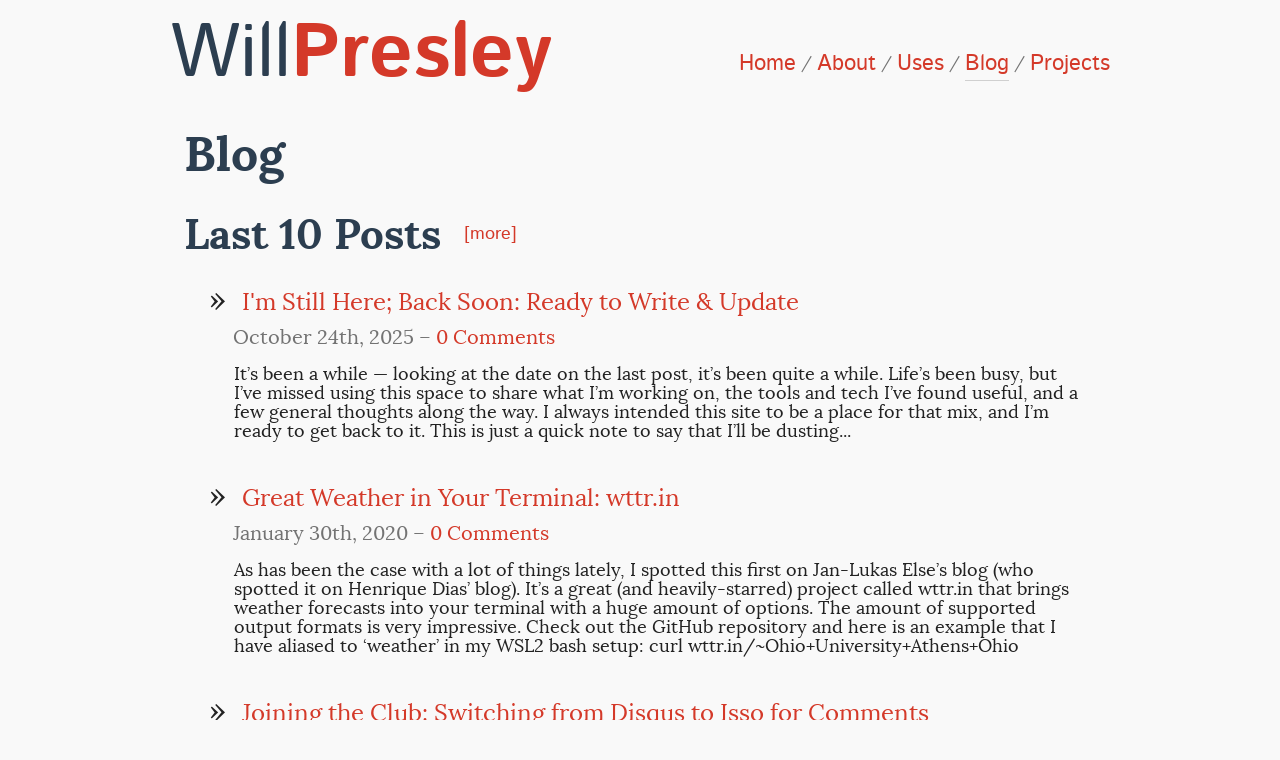

--- FILE ---
content_type: text/html; charset=utf-8
request_url: https://willpresley.com/blog/
body_size: 6570
content:
<!doctype html>
<html class="no-js" lang="en-US">

    <head>
    <!-- Theme Switch DeciderCode -->
    <script type="f688c2658e76aa9c379a2d16-text/javascript">const mql=window.matchMedia("(prefers-color-scheme: dark)");function toggleT(){var value=this.id;"s"==value?localStorage.removeItem("t"):localStorage.setItem("t",value),theme(mql)}function theme(query){const userOption=localStorage.getItem("t");document.body.id=null===userOption?query.matches?"dark":"light":"d"===userOption?"dark":"light"}mql.addListener(theme),theme(mql);</script>

    <meta http-equiv="Content-Type" content="text/html; charset=utf-8">
    <meta http-equiv="X-UA-Compatible" content="IE=edge">

    <title>Blog &ndash; WillPresley.com</title>

    <meta name="author" content="Will Presley" />
    <meta name="description" content="The personal site of Will Presley, professional web developer, soccer player/fan, and hobbyist Android developer. Based in Athens, Ohio.">
    
    <meta name="viewport" content="width=device-width, initial-scale=1.0">

    <link rel="apple-touch-icon" sizes="180x180" href="/apple-touch-icon.png">
    <link rel="icon" type="image/png" sizes="32x32" href="/favicon-32x32.png">
    <link rel="icon" type="image/png" sizes="16x16" href="/favicon-16x16.png">
    <link rel="manifest" href="/site.webmanifest">
    <link rel="mask-icon" href="/safari-pinned-tab.svg" color="#2c3e50">
    <meta name="msapplication-TileColor" content="#ffc40d">
    <meta name="theme-color" content="#ffffff">

    <!-- Main (concatenated) CSS -->
    <link rel="stylesheet" crossorigin="anonymous" integrity="sha512-h6cKuL1y+CLHIriX94ozdEzy9cHkzRB1dJ2+aaMWRO2RTzL79MoJJ1vHjsErFLPyMNQbuQ5VXr3i4JQmbFNSjA==" href="https://willpresley.com/css/screen.min.css?v=1768598836" type="text/css" media="screen, projection" />
    

    <!-- RSS Feed Information -->
    <link rel="alternate" type="application/rss+xml" title="Will Presley, Web Developer" href="https://willpresley.com/feed.xml">
    <!-- JSON Feed Information -->
    <link rel="alternate" type="application/feed+json" title="Will Presley, Web Developer" href="https://willpresley.com/feed.json" />

    <script type="speculationrules">
    {
        "prerender": [{ "where": { "href_matches": "/*" }, "eagerness": "moderate" }],
        "prefetch": [{ "where": { "href_matches": "/*" }, "eagerness": "moderate" }]
    }
    </script>

</head>


    <body>
        <div class="site">
            <nav class="horiz-nav">
                <a href="https://willpresley.com/">Home</a> <span class="menu-separator">/</span>
                <a href="https://willpresley.com/about/">About</a> <span class="menu-separator">/</span>
                <a href="https://willpresley.com/uses/">Uses</a> <span class="menu-separator">/</span>
                <a href="https://willpresley.com/blog/" class="active">Blog</a> <span class="menu-separator">/</span>
                <a href="https://willpresley.com/projects/">Projects</a>
            </nav>

            <header class="title">
                <a href="https://willpresley.com/index.html">Will<strong>Presley</strong></a>
            </header>

            <main class="main-content page" id="blog">
    <a name="top"></a><h1>Blog</h1>
    

    <h2 id="last-10-posts-more">Last 10 Posts <a class="archive-more-link" href="https://willpresley.com/blog/archive/">[more]</a>
</h2>
<ul class="posts postlist-long">
    
        <li class="title-item">
<span class="post-title"><a href="/blog/im-still-here/" class="post-link">I'm Still Here; Back Soon: Ready to Write &amp; Update</a></span><br>
        <span class="post-meta"><span class="date">October 24th, 2025</span> – <a href="/blog/im-still-here/#isso-thread" class="comments-link"></a></span>
</li>
        <li class="the-excerpt">It’s been a while — looking at the date on the last post, it’s been quite a while. Life’s been busy, but I’ve missed using this space to share what I’m working on, the tools and tech I’ve found useful, and a few general thoughts along the way. I always intended this site to be a place for that mix, and I’m ready to get back to it. This is just a quick note to say that I’ll be dusting...</li>
    
        <li class="title-item">
<span class="post-title"><a href="/blog/great-weather-in-your-terminal-wttr-in/" class="post-link">Great Weather in Your Terminal: wttr.in</a></span><br>
        <span class="post-meta"><span class="date">January 30th, 2020</span> – <a href="/blog/great-weather-in-your-terminal-wttr-in/#isso-thread" class="comments-link"></a></span>
</li>
        <li class="the-excerpt">As has been the case with a lot of things lately, I spotted this first on Jan-Lukas Else’s blog (who spotted it on Henrique Dias’ blog). It’s a great (and heavily-starred) project called wttr.in that brings weather forecasts into your terminal with a huge amount of options. The amount of supported output formats is very impressive. Check out the GitHub repository and here is an example that I have aliased to ‘weather’ in my WSL2 bash setup:

curl wttr.in/~Ohio+University+Athens+Ohio


</li>
    
        <li class="title-item">
<span class="post-title"><a href="/blog/switching-from-disqus-to-isso-for-comments/" class="post-link">Joining the Club: Switching from Disqus to Isso for Comments</a></span><br>
        <span class="post-meta"><span class="date">January 25th, 2020</span> – <a href="/blog/switching-from-disqus-to-isso-for-comments/#isso-thread" class="comments-link"></a></span>
</li>
        <li class="the-excerpt">This site does not get a lot of traffic. It probably never will. In the same way, I don’t have a huge need for comments on blog posts, projects, and so on. That said, I like to give people the option to comment on something if they feel the desire to, so from the launch of this site until very recently, Disqus was embedded (when ‘comments: true’ in the Jekyll front-matter at least). As I am building a static site...</li>
    
        <li class="title-item">
<span class="post-title"><a href="/blog/blog-recap-2019/" class="post-link">Blog Recap - 2019</a></span><br>
        <span class="post-meta"><span class="date">December 31st, 2019</span> – <a href="/blog/blog-recap-2019/#isso-thread" class="comments-link"></a></span>
</li>
        <li class="the-excerpt">A Note from the Future Not really, but I have been genuinely awful about keeping up this blog, but a plan of mine for 2020 is to fix that! I felt really weird just jump-starting after nearly 5 years into new stuff, so there will be a few yearly recaps (that are mainly comprised of images) first! They will get rational dates instead of all being January 2020. January | February | March | April | May | June |...</li>
    
        <li class="title-item">
<span class="post-title"><a href="/blog/our-trip-to-london-2019/" class="post-link">Our Trip to London - 2019</a></span><br>
        <span class="post-meta"><span class="date">March 12th, 2019</span> – <a href="/blog/our-trip-to-london-2019/#isso-thread" class="comments-link"></a></span>
</li>
        <li class="the-excerpt">A Note from the Future Not really, but I have been genuinely awful about keeping up this blog, but a plan of mine for 2020 is to fix that! I felt really weird just jump-starting after nearly 5 years into new stuff, so there will be a few yearly recaps (that are mainly comprised of images) first! They will get rational dates instead of all being January 2020. The Setup Heather and I finally traveled outside of the country, and...</li>
    
        <li class="title-item">
<span class="post-title"><a href="/blog/blog-recap-2018/" class="post-link">Blog Recap - 2018</a></span><br>
        <span class="post-meta"><span class="date">December 31st, 2018</span> – <a href="/blog/blog-recap-2018/#isso-thread" class="comments-link"></a></span>
</li>
        <li class="the-excerpt">A Note from the Future Not really, but I have been genuinely awful about keeping up this blog, but a plan of mine for 2020 is to fix that! I felt really weird just jump-starting after nearly 5 years into new stuff, so there will be a few yearly recaps (that are mainly comprised of images) first! They will get rational dates instead of all being January 2020. January | February | March | April | May | June |...</li>
    
        <li class="title-item">
<span class="post-title"><a href="/blog/presley-withee-wedding/" class="post-link">Presley - Withee Wedding | June 22nd, 2018</a></span><br>
        <span class="post-meta"><span class="date">June 23rd, 2018</span> – <a href="/blog/presley-withee-wedding/#isso-thread" class="comments-link"></a></span>
</li>
        <li class="the-excerpt">A Note from the Future Not really, but I have been genuinely awful about keeping up this blog, but a plan of mine for 2020 is to fix that! I felt really weird just jump-starting after nearly 5 years into new stuff, so there will be a few yearly recaps (that are mainly comprised of images) first! They will get rational dates instead of all being January 2020. The Big Reveal Heather and I got married on our 9 year...</li>
    
        <li class="title-item">
<span class="post-title"><a href="/blog/blog-recap-2017/" class="post-link">Blog Recap - 2017</a></span><br>
        <span class="post-meta"><span class="date">December 31st, 2017</span> – <a href="/blog/blog-recap-2017/#isso-thread" class="comments-link"></a></span>
</li>
        <li class="the-excerpt">A Note from the Future Not really, but I have been genuinely awful about keeping up this blog, but a plan of mine for 2020 is to fix that! I felt really weird just jump-starting after nearly 5 years into new stuff, so there will be a few yearly recaps (that are mainly comprised of images) first! They will get rational dates instead of all being January 2020. January | February | March | April | May | June |...</li>
    
        <li class="title-item">
<span class="post-title"><a href="/blog/blog-recap-the-rest-of-2016/" class="post-link">Blog Recap - The Rest of 2016</a></span><br>
        <span class="post-meta"><span class="date">December 31st, 2016</span> – <a href="/blog/blog-recap-the-rest-of-2016/#isso-thread" class="comments-link"></a></span>
</li>
        <li class="the-excerpt">A Note from the Future Not really, but I have been genuinely awful about keeping up this blog, but a plan of mine for 2020 is to fix that! I felt really weird just jump-starting after nearly 5 years into new stuff, so there will be a few yearly recaps (that are mainly comprised of images) first! They will get rational dates instead of all being January 2020. June | July | August | September | October | November |...</li>
    
        <li class="title-item">
<span class="post-title"><a href="/blog/still-too-busy-for-a-blog-part-2/" class="post-link">Still Too Busy for a Blog, Part 2</a></span><br>
        <span class="post-meta"><span class="date">May 25th, 2016</span> – <a href="/blog/still-too-busy-for-a-blog-part-2/#isso-thread" class="comments-link"></a></span>
</li>
        <li class="the-excerpt">Continued from Part 1.. Spring March Springtime in Athens is always fantastic, and this one was no exception. After some much-needed fort building and hermit-holing at the apartment, the creative juices started flowing again. The run of amazing concerts was further extended by catching Dr. Dog at the Newport. The show was honestly incredible, and they are worth seeing over and over. April In April work finally started on the garden/flowerbed outside of the new apartment. I will have actual...</li>
    
</ul>

</main>



            <footer class="site-foot">
                <div class="information clearfix">
                    <div class="contact">
                        <h4>Contact</h4>
                        <p><strong>Will Presley</strong><br>
                        <strong>Web Developer</strong><br>
                        <strong>SysAdmin</strong><br>
                        <strong><a href="/cdn-cgi/l/email-protection#fe939bbe899792928e8c9b8d929b87d09d9193"><span class="__cf_email__" data-cfemail="bdd0d8fdcad4d1d1cdcfd8ced1d8c493ded2d0">[email&#160;protected]</span></a></strong></p>
                    </div>
                    <div class="links">
                        <h4>Find</h4>
                        <p><a href="http://www.linkedin.com/in/willpresley" target="_blank" rel="noreferrer noopener noreferrer"><strong>linkedin</strong>.com/in/willpresley</a><br>
                            <a href="https://www.github.com/WillPresley" target="_blank" rel="noreferrer noopener noreferrer"><strong>github</strong>.com/willpresley</a><br>
                            <a href="https://www.twitter.com/cryptecks" target="_blank" rel="noreferrer noopener noreferrer"><strong>twitter</strong>.com/cryptecks</a><br>
                            <a href="https://mstdn.social/@cryptecks" target="_blank" rel="me noopener noreferrer"><strong>mstdn</strong>.social/@cryptecks</a></p>
                    </div>
                </div>
                <div class="credits">
                    <a class="back-to-top" href="#top" title="Return to the top of the current page.">▲ Back to Top ▲</a>
                    <a class="theme-switch-link" id="s" title="Switch the site color theme to your system/device default">System</a> / <a class="theme-switch-link" id="d" title="Switch the site color theme to Dark Mode">Dark</a> / <a class="theme-switch-link" id="l" title="Switch the site color theme to Light Mode">Light</a>
                    <p class="credit-links"><a title="RSS Feed: Will Presley, Web Developer" href="https://willpresley.com/feed.xml" target="_blank">RSS</a> / <a title="JSON Feed: Will Presley, Web Developer" href="https://willpresley.com/feed.json" target="_blank">JSON</a></p>
                    <p>© 2026 <a href="https://willpresley.com/index.html" title="Return to the WillPresley.com Homepage">Will Presley</a><br>
                    Made with ♥ &amp; <a href="http://jekyllrb.com/" title="Jekyll" target="_blank" rel="noreferrer noopener noreferrer"><svg xmlns="http://www.w3.org/2000/svg" version="1.1" x="0px" y="0px" viewbox="0 0 960 489" xml:space="preserve" height="36">
  <g id="logo-black-red">
    <g id="test-tube_2_" display="inline">
      <path id="tube_2_" d="M753.6,412.9L753.6,412.9c-5,0-9.9-0.9-14.6-2.7c-19.7-7.5-30.1-28.9-24.7-48.7l-0.2-0.1l1.3-3.4L815.5,98 c1.5-3.8,0.8-13,0.1-18.1c-0.2-1.2-0.2-2.3,0.1-3.4l0.1-0.2c0.1-0.2,0.1-0.4,0.2-0.6c1.6-4.2,6.5-6.3,14.5-6.3 c9.6,0,22.9,3,36.5,8.2c11.4,4.4,21.8,9.9,29.1,15.4c8.6,6.5,12,12.3,10.1,17.3c-0.1,0.2-0.2,0.4-0.3,0.6l-0.1,0.2 c-0.5,1-1.2,1.8-2.1,2.5c-4.4,3.9-10.9,10.5-12,13.5L790.4,390.7l-0.2-0.1C783.1,404.2,769.2,412.9,753.6,412.9z M722.3,359.7 l-0.3,0.7c-6.4,17.2,2.3,36.6,19.5,43.2c3.9,1.5,7.9,2.2,12,2.2c13.9,0,26.2-8.3,31.3-21.3l0.4-0.9l99.6-258.9 c2.1-5.6,12-14.5,14-16.3l0.2-0.2c0.2-0.1,0.3-0.2,0.3-0.3l0.1-0.1c0.1-0.7-0.8-3.8-7.8-9.2c-6.7-5.1-16.4-10.2-27.3-14.4 c-12.6-4.9-25.4-7.8-34-7.8c-5.7,0-7.6,1.2-7.9,1.8v0.1c0,0.1,0,0.2,0,0.4v0.1c0.2,1.5,2.1,14.8-0.5,21.7L722.3,359.7z"></path>
      <path id="liquid_2_" fill="#CC0000" d="M850.4,195c0,0-13.8,15.9-26.4,21.6s-21.9,4.2-33.2,10.8s-17,15.8-17,15.8l-46,119.7 c-5,13.5,2.4,29.3,16.1,34.6c13.7,5.3,29.2-1.7,34.5-15.1l0,0L850.4,195z M804.1,264.1c2.2-1,4.8,0,5.7,2.2c1,2.2,0,4.8-2.2,5.7 c-2.2,1-4.8,0-5.7-2.2C800.8,267.6,801.9,265,804.1,264.1z M785.6,244.4c1.5-0.6,3.2,0,3.8,1.5c0.6,1.5,0,3.2-1.5,3.8 c-1.5,0.6-3.2,0-3.8-1.5C783.5,246.7,784.2,245,785.6,244.4z M765.3,312.1c-2.2,1-4.8,0-5.7-2.2c-1-2.2,0-4.8,2.2-5.7 c2.2-1,4.8,0,5.7,2.2C768.6,308.6,767.6,311.1,765.3,312.1z M769.4,296.4c-1.8-4.1,0-8.9,4.1-10.8c4.1-1.8,8.9,0,10.8,4.1 c1.8,4.1,0,8.9-4.1,10.8C776,302.3,771.2,300.5,769.4,296.4z M779.8,337.9c1.5-0.6,3.2,0,3.8,1.5c0.6,1.5,0,3.2-1.5,3.8 c-1.5,0.6-3.2,0-3.8-1.5C777.7,340.3,778.3,338.6,779.8,337.9z"></path>
      <ellipse id="top_2_" transform="matrix(0.359 -0.9333 0.9333 0.359 461.7702 863.8233)" cx="859.8" cy="95.7" rx="7.3" ry="27.8"></ellipse>
    </g>
    <path id="jekyll-text_1_" display="inline" d="M250.5,228.2c4.4,3.5,12.4,1.5,17.8-4.4c5.6-6.2,6.5-14.1,2.1-17.7 c-4.4-3.5-12.4-1.5-17.8,4.7C246.9,217.1,245.9,224.7,250.5,228.2z M237.4,239.7c-1.2,0-3.2,2.1-1.5,2.9c2.4,0.9,3.5,2.9,3.5,5.9 c-2.1,12.1-17.1,26-23.1,30.7c-1.5,1.5,0.6,4.7,2.1,3.5c3.2-2.6,10-7.9,15.6-15c-9.1,20.4-26.9,46.6-33.7,55.8 c-26.6,36.9-67,70.8-94.8,70.8c-22.2,0-41-15-45.1-37.2c-0.3-2.4-3.5-2.9-2.9,0.3c5,30.4,28.4,42.1,56.7,42.1 c31,0,67.4-22.5,87.4-45.4c32.4-37.2,53.5-79.9,47.8-104.1C247.2,240.9,240.9,239.4,237.4,239.7z M436.6,320.6 c8.5-2.1,15.6-6.8,15.6-14.2c0-0.7-1.5-0.7-1.5,0c0,4.4-5,8-10.6,8.9c-13.2,2.1-39.5-13.5-51.9-29.5c13.2,5,40.4-2.3,53.2-11.4 c11.8-8.5,16.5-18,17.5-25.7c1.5-12.6-12.4-20.1-31.6-12.6c-12.4,5-27.2,15.9-42.5,36.3c16.2-26.9,48.1-70.5,79.4-98.5 c38.1-33.9,60.2-27.4,26,8.5c-14.1,14.7-40.7,33.9-59.1,42.2c-5.6,2.4-2.9,5.6,1.2,3.8c19.5-8.5,45.4-26.3,61.1-41 c46.3-44.5,7.7-78.1-43.7-31c-34.8,32.2-57.6,65.8-77.3,109.4c-6.8,8.2-11.8,15-18.1,20.4c-0.7,0.6-1.3,1.3-1.8,1.9 c-17,14.6-43.8,34.3-60.5,34.6c-11.8,0.3-16.8-8.5-14.7-20.1c3.2-18,21.9-39.2,37.8-46.6c20.7-9.4,32.8,8.8,5.6,23.6 c-10.3,5.3-22.8,8.2-27.8,8.2c-5.9,0-5.3,2.4-0.3,2.6c8.2,0.3,21.6-3.2,30.4-7.4c27.8-13.2,29.5-38-0.6-38.9 c-32.8-1.2-72,26.9-71.7,62c0.3,15.9,13,24.5,30.4,24.5c29-0.3,54.9-22.4,76-41.7c3-2.5,6-5.3,8.9-8.2 c-7.4,18.9-11.2,36.3-9.4,49.2c1.2,9.4,6.5,13.8,10.6,17.4c0.9,0.6,2.6,0,1.5-1.8c-6.2-7.4-4.4-29.3,4.1-50.4 C379.9,309.1,407.6,327.1,436.6,320.6z M401.8,259.1c33.9-30.4,47.2-3.2,25.7,13.2c-11.2,8.5-33.4,15-40.4,10.9l-1.5-0.9 c-0.9-1.5-1.8-2.9-2.4-4.4C388.8,271.1,395.3,265,401.8,259.1z M590.1,224.7c13.5,1.5,7.9-15-5.9-10.9 c-6.2,1.8-12.1,13.5-16.5,23.9c-13.5,20.4-36.3,48-52.3,62.5c-14.1,12.1-27.2,15.3-11.2-7.4c6.5-9.1,14.7-18.9,19.5-28.6 c11.2-24.5-12.7-35.4-31.9-20.7c-11.2,8.5-26.3,26.3-38.1,36c-3.2,2.6-2.4,6.5,0.9,3.8c9.4-7.6,26-25.1,40.1-35.4 c11.8-9.1,16.5-3.2,9.7,4.4c-9.4,10.9-26,29.8-30.1,41.9c-5.9,18,1.2,26,12.9,26c16.2,0,40.4-25.4,56.7-45.4 c5.3-6.8,11.2-14.7,16.2-22.4c-14.1,27.4-28.9,55.2-47.2,80.2c-26,35.4-58.5,62-89.2,62c-22.2,0-41.3-15-45.4-37.2 c-0.3-2.4-3.2-2.9-2.9,0.3c5,30.4,28.4,42.1,56.7,42.1c31,0,60.8-18,81.7-40.1C556,315.1,561.1,265,574,237 C580.1,224.7,585.7,224.1,590.1,224.7z M761.7,181.6c6.2-10.6,5.9-18.9-8.5-18.9c-10.9,0.3-30.7,7.9-39.8,15 c-2.1,2.1-1.2,3.2,1.5,2.1c1.8-0.6,3.8-1.8,5.9-2.6c10.3-5.6,6.2,6.2,3.8,10.6c-12.4,21.6-34.2,51.9-45.7,67 c-5.5,7.4-11.7,14.8-17.8,21.1c-11.1,10.5-33,29.2-49.5,35.4c-53.8,20.1,14.7-71.4,20.4-78.7c12.7-15.9,41-43.6,49.5-57.5 c6.2-10.6,5.9-18.9-8.5-18.9c-10.9,0.3-30.7,7.9-39.8,15c-2.1,2.1-1.2,3.2,1.5,2.1c1.8-0.6,3.8-1.8,5.9-2.6 c10.3-5.6,6.2,6.2,3.8,10.6c-12.4,21.6-34.2,51.9-45.7,67c-9.4,12.6-21,25.4-29.8,32.4c-3.5,2.9-1.5,5.6,2.1,3.2 c3.2-2.1,7.9-6.8,13.2-12.4c-9.7,19.5-17.8,46.9,7.9,50.1c21.9,3,47.9-19.4,64.7-35.9c1.8-1.8,3.9-3.8,6-6c0.5-0.5,1-1,1.5-1.5 c-9.7,19.5-17.7,46.8,8,50c28.1,3.8,62.9-33.9,76.4-47.7c2.6-2.6,1.8-7.1-2.6-2.6c-7.9,8.2-34.8,32.7-54.4,40.1 c-53.8,20.1,14.7-71.4,20.4-78.7C724.8,223.3,753.2,195.6,761.7,181.6z"></path>
  </g>
</svg></a> in Athens, Ohio</p>
                </div>
            </footer>

        </div>
    <script data-cfasync="false" src="/cdn-cgi/scripts/5c5dd728/cloudflare-static/email-decode.min.js"></script><script src="/cdn-cgi/scripts/7d0fa10a/cloudflare-static/rocket-loader.min.js" data-cf-settings="f688c2658e76aa9c379a2d16-|49" defer></script><script defer src="https://static.cloudflareinsights.com/beacon.min.js/vcd15cbe7772f49c399c6a5babf22c1241717689176015" integrity="sha512-ZpsOmlRQV6y907TI0dKBHq9Md29nnaEIPlkf84rnaERnq6zvWvPUqr2ft8M1aS28oN72PdrCzSjY4U6VaAw1EQ==" data-cf-beacon='{"version":"2024.11.0","token":"7a1c8ad6157642f2a8084885440d9c96","r":1,"server_timing":{"name":{"cfCacheStatus":true,"cfEdge":true,"cfExtPri":true,"cfL4":true,"cfOrigin":true,"cfSpeedBrain":true},"location_startswith":null}}' crossorigin="anonymous"></script>
</body>

    <!-- Theme Switch EventListeners -->
    <script type="f688c2658e76aa9c379a2d16-text/javascript">document.addEventListener("DOMContentLoaded",()=>{document.getElementById("s").addEventListener("click",toggleT,!1),document.getElementById("d").addEventListener("click",toggleT,!1),document.getElementById("l").addEventListener("click",toggleT,!1)});</script>

    <!-- Site Scripts -->
    <script async src="https://willpresley.com/js/wp-dotcom-scripts-combined.min.js?v=1768598836" type="f688c2658e76aa9c379a2d16-text/javascript"></script>

        <!-- Fathom - simple website analytics - https://github.com/usefathom/fathom -->
    <script type="f688c2658e76aa9c379a2d16-text/javascript">
    (function(f, a, t, h, o, m){
        a[h]=a[h]||function(){
            (a[h].q=a[h].q||[]).push(arguments)
        };
        o=f.createElement('script'),
        m=f.getElementsByTagName('script')[0];
        o.async=1; o.src=t; o.id='fathom-script';
        m.parentNode.insertBefore(o,m)
    })(document, window, 'https://stats.willpresley.com/tracker.js', 'fathom');
    fathom('set', 'siteId', 'EYMDI');
    fathom('trackPageview');
    </script>
    <!-- / Fathom -->


    
    <!-- Isso Comment Count -->
    <script async data-isso="https://comments.willpresley.com/" src="https://comments.willpresley.com/js/count.min.js" type="f688c2658e76aa9c379a2d16-text/javascript"></script>
    
</html>


--- FILE ---
content_type: text/css; charset=utf-8
request_url: https://willpresley.com/css/screen.min.css?v=1768598836
body_size: 3073
content:
/*!
 * Project Name: WillPresley.com
 * Author: Will Presley
 * Created: 2015/02/28 11:28:00
 * Last modified: 2020/06/30 12:04:34
 * Description: Full SASS/CSS for a Jekyll-powered static responsive site.
 */html{font-family:sans-serif;-ms-text-size-adjust:100%;-webkit-text-size-adjust:100%}body{margin:0}article,aside,details,figcaption,figure,footer,header,hgroup,main,menu,nav,section,summary{display:block}audio,canvas,progress,video{display:inline-block;vertical-align:baseline}audio:not([controls]){display:none;height:0}[hidden],template{display:none}a{background-color:rgba(0,0,0,0)}a:active,a:hover{outline:0}abbr[title]{border-bottom:1px dotted}b,strong{font-weight:bold}dfn{font-style:italic}h1{font-size:2em;margin:.67em 0}mark{background:#ff0;color:#000}small{font-size:80%}sub,sup{font-size:75%;line-height:0;position:relative;vertical-align:baseline}sup{top:-0.5em}sub{bottom:-0.25em}img{border:0}svg:not(:root){overflow:hidden}figure{margin:1em 40px}hr{-webkit-box-sizing:content-box;box-sizing:content-box;height:0}pre{overflow:auto}code,kbd,pre,samp{font-family:monospace,monospace}button,input,optgroup,select,textarea{color:inherit;font:inherit;margin:0}button{overflow:visible}button,select{text-transform:none}button,html input[type=button],input[type=reset],input[type=submit]{-webkit-appearance:button;cursor:pointer}button[disabled],html input[disabled]{cursor:default}button::-moz-focus-inner,input::-moz-focus-inner{border:0;padding:0}input{line-height:normal}input[type=checkbox],input[type=radio]{-webkit-box-sizing:border-box;box-sizing:border-box;padding:0}input[type=number]::-webkit-inner-spin-button,input[type=number]::-webkit-outer-spin-button{height:auto}input[type=search]{-webkit-appearance:textfield;-webkit-box-sizing:content-box;box-sizing:content-box}input[type=search]::-webkit-search-cancel-button,input[type=search]::-webkit-search-decoration{-webkit-appearance:none}fieldset{border:1px solid silver;margin:0 2px;padding:.35em .625em .75em}legend{border:0;padding:0}textarea{overflow:auto}optgroup{font-weight:bold}table{border-collapse:collapse;border-spacing:0}td,th{padding:0}.clearfix:after{content:"";display:table;clear:both}@font-face{font-family:"Lora";src:local("Ã¢ËœÂº"),url("../fonts/lora-regular-webfont.woff2") format("woff2"),url("../fonts/lora-regular-webfont.woff") format("woff");font-weight:normal;font-style:normal;font-display:swap}@font-face{font-family:"Lora";src:local("Ã¢ËœÂº"),url("../fonts/lora-bold-webfont.woff2") format("woff2"),url("../fonts/lora-bold-webfont.woff") format("woff");font-weight:700;font-style:normal;font-display:swap}@font-face{font-family:"Lora";src:local("Ã¢ËœÂº"),url("../fonts/lora-italic-webfont.woff2") format("woff2"),url("../fonts/lora-italic-webfont.woff") format("woff");font-weight:normal;font-style:italic;font-display:swap}@font-face{font-family:"Lora";src:local("Ã¢ËœÂº"),url("../fonts/lora-bolditalic-webfont.woff2") format("woff2"),url("../fonts/lora-bolditalic-webfont.woff") format("woff");font-weight:700;font-style:italic;font-display:swap}@font-face{font-family:"Istok-Web";src:local("Ã¢ËœÂº"),url("../fonts/istokweb-regular-webfont.woff2") format("woff2"),url("../fonts/istokweb-regular-webfont.woff") format("woff");font-weight:normal;font-style:normal;font-display:swap}@font-face{font-family:"Istok-Web";src:local("Ã¢ËœÂº"),url("../fonts/istokweb-bold-webfont.woff2") format("woff2"),url("../fonts/istokweb-bold-webfont.woff") format("woff");font-weight:700;font-style:normal;font-display:swap}html{-webkit-box-sizing:border-box;box-sizing:border-box;overflow-y:scroll;font-size:100%;scroll-behavior:smooth}*,*:before,*:after{-webkit-box-sizing:inherit;box-sizing:inherit}body{line-height:1;background-color:#f9f9f9;color:#222;font-family:"Lora","Athelas","Cambria",Georgia,Times,"Times New Roman",serif;line-height:1.6;text-align:center;-webkit-transition:background-color .2s ease-in-out,color .2s ease-in-out;-o-transition:background-color .2s ease-in-out,color .2s ease-in-out;transition:background-color .2s ease-in-out,color .2s ease-in-out;-webkit-font-feature-settings:"liga" 1;font-feature-settings:"liga" 1}html.ligatures body{-webkit-font-feature-settings:normal;font-feature-settings:normal;-webkit-font-variant-ligatures:common-ligatures;font-variant-ligatures:common-ligatures}h1,h2,h3,h4,h5,h6{margin:.5em 0;position:relative}p{margin:1em 0}a{color:#d43929;-webkit-transition:color .2s ease-in-out;-o-transition:color .2s ease-in-out;transition:color .2s ease-in-out;word-break:break-word;word-wrap:break-word}a.back-to-top{display:block;width:110px;text-align:center;position:relative;top:0;color:#f9f9f9;background-color:#2c3e50;padding:5px;margin:0 auto 5px;text-decoration:none;font-size:12px;-webkit-transition:background-color .2s ease-in-out;-o-transition:background-color .2s ease-in-out;transition:background-color .2s ease-in-out}a.back-to-top:hover,a.back-to-top:active,a.back-to-top:focus{top:-2px;background-color:#3e5871}img{max-width:100%;height:auto}.title{display:block}.title h1{margin:0;font-weight:normal}.title a{display:inline-block;color:#2c3e50;font-family:"Istok-Web",-apple-system,BlinkMacSystemFont,"Segoe UI","Roboto","Oxygen","Ubuntu","Cantarell","Fira Sans","Droid Sans","Helvetica Neue",sans-serif,"Apple Color Emoji","Segoe UI Emoji","Segoe UI Symbol";font-size:52px;font-size:3.25rem;line-height:1;text-decoration:none;-webkit-transition:color .2s ease-in-out;-o-transition:color .2s ease-in-out;transition:color .2s ease-in-out;-webkit-font-smoothing:antialiased;-moz-osx-font-smoothing:grayscale}.title a strong{display:inline-block;color:#d43929}.horiz-nav{margin:1em 0;display:block;position:relative}.horiz-nav a{font-family:"Istok-Web",-apple-system,BlinkMacSystemFont,"Segoe UI","Roboto","Oxygen","Ubuntu","Cantarell","Fira Sans","Droid Sans","Helvetica Neue",sans-serif,"Apple Color Emoji","Segoe UI Emoji","Segoe UI Symbol";font-size:1rem;line-height:1.2;font-family:"Istok-Web",-apple-system,BlinkMacSystemFont,"Segoe UI","Roboto","Oxygen","Ubuntu","Cantarell","Fira Sans","Droid Sans","Helvetica Neue",sans-serif,"Apple Color Emoji","Segoe UI Emoji","Segoe UI Symbol";text-decoration:none;border-bottom:1px solid rgba(0,0,0,0)}.horiz-nav a.active{border-bottom:1px solid #d0d0d0}.horiz-nav .menu-separator{font-size:20px;font-size:1rem;position:relative;top:-2px;color:#737373}.site{font-size:18px;font-size:1.125rem;text-align:left;width:95%;margin:.5em auto;line-height:1.5;-webkit-transition:width .2s ease-in-out;-o-transition:width .2s ease-in-out;transition:width .2s ease-in-out}.site h1,.site h2,.site h3,.site h4,.site h5,.site h6{color:#2c3e50;line-height:1.1;-webkit-transition:color .2s ease-in-out;-o-transition:color .2s ease-in-out;transition:color .2s ease-in-out}.site h1{font-size:175%}.site h2{font-size:150%}.site h3{font-size:130%;color:#d43929}.site h4{font-size:120%}.site h5{font-size:110%}.site h6{font-size:100%}.site main,.site section{padding:0 1.5%}.site main{padding-bottom:.5em}.site main.bordered{margin-bottom:1.5em;border-bottom:1px solid #d0d0d0}.site section{margin:1em 0}.site section:last-of-type{margin-bottom:0}.site section h2{font-size:150%}.site section#comments h2{margin-bottom:0}.site .meta{color:#737373;-webkit-transition:color .2s ease-in-out;-o-transition:color .2s ease-in-out;transition:color .2s ease-in-out}.site .img-center,.site .image-center,.site .txt-center,.site .text-center{text-align:center}.site #post-tags{margin:0 1.65%;font-size:20px;font-size:1.25rem}.site #post-tags a{text-decoration:none}.site .related-posts li{margin-bottom:.5em}.home-more-link,.archive-more-link{color:#dd6154;font-family:"Istok-Web",-apple-system,BlinkMacSystemFont,"Segoe UI","Roboto","Oxygen","Ubuntu","Cantarell","Fira Sans","Droid Sans","Helvetica Neue",sans-serif,"Apple Color Emoji","Segoe UI Emoji","Segoe UI Symbol";font-size:18px;font-size:1.125rem;line-height:1.2;font-weight:normal;display:inline-block;margin-left:12px;text-decoration:none;position:relative;top:50%;-webkit-transform:translateY(-50%);-ms-transform:translateY(-50%);transform:translateY(-50%)}ul.posts{list-style-type:none;margin:0 0 2em 0;padding:0 0 0 1em}ul.posts li{line-height:1.1;text-align:left}ul.posts li.title-item{padding-left:1em;text-indent:-1em;font-size:24px;font-size:1.5rem;margin-bottom:.25em}ul.posts li.title-item:before{content:"»";font-size:32px;font-size:2rem}ul.posts li a{text-decoration:none}ul.posts li .post-title{margin-left:10px}ul.posts li .post-meta{font-size:20px;font-size:1.25rem;color:#737373;-webkit-transition:color .2s ease-in-out;-o-transition:color .2s ease-in-out;transition:color .2s ease-in-out;display:inline-block;padding-top:10px;text-indent:0}ul.posts.postlist-short li .post-meta{margin-bottom:20px;margin-left:10px}ul.posts.postlist-long li.the-excerpt{padding:.5em 0 1.5em 1.4em}ul.posts.related-posts{margin:0 0 1em 0}.main-content .image-link{display:inline-block;line-height:.75}.main-content .fullwidth{width:100%}.main-content .fullwidthimg{max-width:unset}.main-content .fullwidth img{width:100%}.main-content ul,.main-content ol{margin:15px 10px;padding:0 0 0 15px;line-height:1.25}.main-content ul ul,.main-content ul ol,.main-content ol ul,.main-content ol ol{margin-right:0}.main-content li{margin-bottom:10px}.main-content code{border:1px solid #d0d0d0;background-color:#272822;color:#f8f8f2;margin:0 2px;font-size:16px;font-size:1rem;line-height:1.15;display:inline-block}.main-content pre code{border:none}.main-content p code{line-height:1.25}.main-content .highlighter-rouge{padding:0 5px}.main-content .photo-half.remove-margin p{margin:0}.main-content .photo-half.remove-top-margin p{margin-top:0}.main-content .photo-half.with-caption p:first-of-type{margin:0}.main-content .photo-half.with-caption p:first-of-type+p{margin-bottom:15px}.list-group-link-item{font-weight:normal}.main-content .project-list{list-style:none;margin:0;padding:0}.main-content .project-list .project-item{display:inline-block;vertical-align:top;width:31%;margin:0 1%}.main-content .project-list .project-item img{border:1px solid #d0d0d0}.main-content .project-list .project-image-link{display:block}.project-image-large{margin-top:1em}.project-image-large img.bordered{border:1px solid #d0d0d0}.project-specific-info h2{color:#d43929}.site footer{font-size:95%;font-size:1.07rem;color:#222;-webkit-transition:color .2s ease-in-out;-o-transition:color .2s ease-in-out;transition:color .2s ease-in-out;width:100%;margin-top:1.5em;overflow:hidden}.site footer a{color:#d43929}.site footer h4{font-size:140%;font-size:1.5rem;display:inline-block;border-bottom:1px solid #d0d0d0}.site footer .contact p,.site footer .links p{margin-top:0}.site footer .contact{display:inline-block;width:50%}.site footer .links{display:inline-block;width:49%;text-align:right}.site footer .theme-switch-link{cursor:pointer;text-decoration:underline}.site footer .credits{text-align:center;color:#737373}.site footer .credits p{margin:0;padding:0;vertical-align:middle}.site footer .credits p a{display:inline-block}.site footer .credits p a img{max-height:24px;width:auto;vertical-align:text-bottom;outline:1px solid rgba(0,0,0,0)}.site footer .credits p a svg{margin:-8px -3px 0 -3px;vertical-align:middle}.site footer .credits .credit-links b,.site footer .credits .credit-links strong{vertical-align:text-bottom}figure.code-block{margin:1em .5em}figure figure{margin:0}figure figure code{padding:.5em 0}.highlight .gutter,.highlight .rouge-gutter{width:32px;vertical-align:top;border-right:1px solid rgba(255,255,255,.55);opacity:.55}.highlight pre.lineno{padding-top:7px;width:32px;text-align:right}.highlight .lineno{-webkit-touch-callout:none;-webkit-user-select:none;-moz-user-select:none;-ms-user-select:none;user-select:none;pointer-events:none}.highlight code{-webkit-transition:background .2s ease-in-out;-o-transition:background .2s ease-in-out;transition:background .2s ease-in-out}.highlight table{table-layout:fixed;width:100%}.highlight pre{padding:.4em;margin:0}.highlight pre.highlight{padding:0;margin:0}.highlight .rouge-table{font-size:16px}.highlight .rouge-code pre{margin-right:-1px}.highlight .hll{background-color:#49483e}.highlight code{background:#272822;color:#f8f8f2}.highlight .c{color:#949076}.highlight .err{color:#ff3ca7;background-color:#1e0010}.highlight .k{color:#66d9ef}.highlight .l{color:#ae81ff}.highlight .n{color:#f8f8f2}.highlight .o{color:#f94e8a}.highlight .p{color:#f8f8f2}.highlight .ch{color:#949076}.highlight .cm{color:#949076}.highlight .cp{color:#949076}.highlight .cpf{color:#949076}.highlight .c1{color:#949076}.highlight .cs{color:#949076}.highlight .gd{color:#f94e8a}.highlight .ge{font-style:italic}.highlight .gi{color:#a6e22e}.highlight .gs{font-weight:bold}.highlight .gu{color:#949076}.highlight .kc{color:#66d9ef}.highlight .kd{color:#66d9ef}.highlight .kn{color:#f94e8a}.highlight .kp{color:#66d9ef}.highlight .kr{color:#66d9ef}.highlight .kt{color:#66d9ef}.highlight .ld{color:#e6db74}.highlight .m{color:#ae81ff}.highlight .s{color:#e6db74}.highlight .na{color:#a6e22e}.highlight .nb{color:#f8f8f2}.highlight .nc{color:#a6e22e}.highlight .no{color:#66d9ef}.highlight .nd{color:#a6e22e}.highlight .ni{color:#f8f8f2}.highlight .ne{color:#a6e22e}.highlight .nf{color:#a6e22e}.highlight .nl{color:#f8f8f2}.highlight .nn{color:#f8f8f2}.highlight .nx{color:#a6e22e}.highlight .py{color:#f8f8f2}.highlight .nt{color:#f94e8a}.highlight .nv{color:#f8f8f2}.highlight .ow{color:#f94e8a}.highlight .w{color:#f8f8f2}.highlight .mb{color:#ae81ff}.highlight .mf{color:#ae81ff}.highlight .mh{color:#ae81ff}.highlight .mi{color:#ae81ff}.highlight .mo{color:#ae81ff}.highlight .sa{color:#e6db74}.highlight .sb{color:#e6db74}.highlight .sc{color:#e6db74}.highlight .dl{color:#e6db74}.highlight .sd{color:#e6db74}.highlight .s2{color:#e6db74}.highlight .se{color:#ae81ff}.highlight .sh{color:#e6db74}.highlight .si{color:#e6db74}.highlight .sx{color:#e6db74}.highlight .sr{color:#e6db74}.highlight .s1{color:#e6db74}.highlight .ss{color:#e6db74}.highlight .bp{color:#f8f8f2}.highlight .fm{color:#a6e22e}.highlight .vc{color:#f8f8f2}.highlight .vg{color:#f8f8f2}.highlight .vi{color:#f8f8f2}.highlight .vm{color:#f8f8f2}.highlight .il{color:#ae81ff}@media screen and (min-width: 350px){.horiz-nav a{font-size:18px}}@media screen and (min-width: 480px){.horiz-nav a{font-size:22px}.horiz-nav .menu-separator{font-size:16px}.title a{font-size:64px;line-height:1.2}.site{width:90%}}@media screen and (min-width: 768px){a:hover{color:#a92e21}.title a{font-size:70px;opacity:1;-webkit-transition:opacity .2s ease-in-out,color .2s ease-in-out;-o-transition:opacity .2s ease-in-out,color .2s ease-in-out;transition:opacity .2s ease-in-out,color .2s ease-in-out}.title a:hover{color:#2c3e50;opacity:.75}.horiz-nav a{-webkit-transition:border-bottom .2s;-o-transition:border-bottom .2s;transition:border-bottom .2s}.horiz-nav a:hover{border-bottom:1px solid #a92e21}.site{width:80%}.site h1,.site h2,.site h3,.site h4,.site h5,.site h6{line-height:1.25}.site h1{font-size:250%;font-size:3rem}.site h2{font-size:230%;font-size:2.625rem}.site h3{font-size:160%}.site h4{font-size:130%}.site h5{font-size:115%}.site .img-center-desktop,.site .image-center-desktop,.site .txt-center-desktop,.site .text-center-desktop{text-align:center}.site #post-tags a:hover{text-decoration:underline}.home-more-link:hover,.archive-more-link:hover{color:#d43929;text-decoration:underline}ul.posts li a:hover{text-decoration:underline}.site footer a:hover{color:#a92e21;text-decoration:none}.site footer .credits p a img,.site footer .credits p a svg{opacity:.6;-webkit-transition:opacity,.2s;-o-transition:opacity,.2s;transition:opacity,.2s}.site footer .credits p a:hover{color:#545454;text-decoration:underline}.site footer .credits p a:hover img,.site footer .credits p a:hover svg{opacity:1}}@media screen and (min-width: 940px){.horiz-nav{float:right;max-width:48%;margin:1.75em 0 1em}.horiz-nav a{font-size:20px}.title{display:inline-block;max-width:52%}.title a{font-size:64px}#uses .uses-list-half{width:49%;display:inline-block;vertical-align:top}#uses .uses-list-half ul,#uses .uses-list-half ol{margin:10px 25px 10px 10px;font-size:16px}.photo-half{width:49%;display:inline-block;vertical-align:top}}@media screen and (min-width: 1024px){.horiz-nav{margin:2.25em 0 1em}.horiz-nav a{font-size:22px}.title a{font-size:72px}.site{max-width:940px}}@media screen and (min-width: 1240px){.title a{font-size:76px}}@media screen and (max-width: 455px){.site footer .contact,.site footer .links{display:block;width:100%;text-align:left}.site footer .contact p,.site footer .links p{margin:0 0 .5em 0;line-height:2}.site footer .credits{margin-top:1em}}@media screen and (max-width: 600px){.horiz-nav,.title{text-align:center}.horiz-nav{margin-bottom:1.5em}.site footer .credits p{line-height:2.5}}@media(-webkit-min-device-pixel-ratio: 2),(-o-min-device-pixel-ratio: 2/1),(min-resolution: 192dpi){.site .footer .credits p a svg{margin-top:-3px}}body#dark{background-color:#1e1f21;color:#ced4dd}body#dark a{color:#00d186}body#dark a:hover,body#dark a:active,body#dark a:focus{color:#05ffa5}body#dark .title a{color:#00c8d1}body#dark .title a strong{color:#eee}body#dark .site h1,body#dark .site h2,body#dark .site h3,body#dark .site h4,body#dark .site h5,body#dark .site h6{color:#00c8d1}body#dark .site h3{color:#eee}body#dark .site footer{color:#eee}body#dark .site footer .credits{color:#b0bac8}body#dark .site footer .credits p a svg{-webkit-filter:invert(1);filter:invert(1)}body#dark .site .meta{color:#b0bac8}body#dark ul.posts li .post-meta{color:#b0bac8}body#dark .highlight code{background:#000}@media screen and (min-width: 768px){body#dark .horiz-nav a:hover{border-bottom:1px solid #009e65}}@media(prefers-color-scheme: dark){body{background-color:#1e1f21;color:#ced4dd}body a{color:#00d186}body a:hover,body a:active,body a:focus{color:#05ffa5}body .title a{color:#00c8d1}body .title a strong{color:#eee}body .site h1,body .site h2,body .site h3,body .site h4,body .site h5,body .site h6{color:#00c8d1}body .site h3{color:#eee}body .site footer{color:#eee}body .site footer .credits{color:#b0bac8}body .site footer .credits p a svg{-webkit-filter:invert(1);filter:invert(1)}body .site .meta{color:#b0bac8}body ul.posts li .post-meta{color:#b0bac8}body .highlight code{background:#000}}@media screen and (prefers-color-scheme: dark)and (min-width: 768px){body .horiz-nav a:hover{border-bottom:1px solid #009e65}}body#light{background-color:#f9f9f9;color:#222}body#light a{color:#d43929}body#light a:hover,body#light a:active,body#light a:focus{color:#a92e21}body#light a.back-to-top{color:#f9f9f9;background-color:#2c3e50}body#light a.back-to-top:hover,body#light a.back-to-top:active,body#light a.back-to-top:focus{background-color:#3e5871}body#light .title a{color:#2c3e50}body#light .title a strong{color:#d43929}body#light .site h1,body#light .site h2,body#light .site h3,body#light .site h4,body#light .site h5,body#light .site h6{color:#2c3e50}body#light .site h3{color:#d43929}body#light .site footer{color:#737373}body#light .site footer .credits{color:#737373}body#light .site footer .credits p a svg{-webkit-filter:invert(0);filter:invert(0)}body#light .site .meta{color:#737373}body#light ul.posts li .post-meta{color:#737373}body#light .highlight code{background:#272822}@media screen and (min-width: 768px){body#light .horiz-nav a:hover{border-bottom:1px solid #a92e21}}

--- FILE ---
content_type: text/javascript; charset=utf-8
request_url: https://willpresley.com/js/wp-dotcom-scripts-combined.min.js?v=1768598836
body_size: 1688
content:
/* modernizr 3.6.0 (Custom Build) | MIT */
 !function(e,t,n){function r(e,t){return typeof e===t}function s(){var e,t,n,s,o,i,a;for(var l in x)if(x.hasOwnProperty(l)){if(e=[],t=x[l],t.name&&(e.push(t.name.toLowerCase()),t.options&&t.options.aliases&&t.options.aliases.length))for(n=0;n<t.options.aliases.length;n++)e.push(t.options.aliases[n].toLowerCase());for(s=r(t.fn,"function")?t.fn():t.fn,o=0;o<e.length;o++)i=e[o],a=i.split("."),1===a.length?Modernizr[a[0]]=s:(!Modernizr[a[0]]||Modernizr[a[0]]instanceof Boolean||(Modernizr[a[0]]=new Boolean(Modernizr[a[0]])),Modernizr[a[0]][a[1]]=s),C.push((s?"":"no-")+a.join("-"))}}function o(e){var t=b.className,n=Modernizr._config.classPrefix||"";if(T&&(t=t.baseVal),Modernizr._config.enableJSClass){var r=new RegExp("(^|\\s)"+n+"no-js(\\s|$)");t=t.replace(r,"$1"+n+"js$2")}Modernizr._config.enableClasses&&(t+=" "+n+e.join(" "+n),T?b.className.baseVal=t:b.className=t)}function i(){return"function"!=typeof t.createElement?t.createElement(arguments[0]):T?t.createElementNS.call(t,"http://www.w3.org/2000/svg",arguments[0]):t.createElement.apply(t,arguments)}function a(e){return e.replace(/([a-z])-([a-z])/g,function(e,t,n){return t+n.toUpperCase()}).replace(/^-/,"")}function l(e,t){return!!~(""+e).indexOf(t)}function u(e,t){return function(){return e.apply(t,arguments)}}function d(e,t,n){var s;for(var o in e)if(e[o]in t)return n===!1?e[o]:(s=t[e[o]],r(s,"function")?u(s,n||t):s);return!1}function f(e){return e.replace(/([A-Z])/g,function(e,t){return"-"+t.toLowerCase()}).replace(/^ms-/,"-ms-")}function c(t,n,r){var s;if("getComputedStyle"in e){s=getComputedStyle.call(e,t,n);var o=e.console;if(null!==s)r&&(s=s.getPropertyValue(r));else if(o){var i=o.error?"error":"log";o[i].call(o,"getComputedStyle returning null, its possible modernizr test results are inaccurate")}}else s=!n&&t.currentStyle&&t.currentStyle[r];return s}function p(){var e=t.body;return e||(e=i(T?"svg":"body"),e.fake=!0),e}function m(e,n,r,s){var o,a,l,u,d="modernizr",f=i("div"),c=p();if(parseInt(r,10))for(;r--;)l=i("div"),l.id=s?s[r]:d+(r+1),f.appendChild(l);return o=i("style"),o.type="text/css",o.id="s"+d,(c.fake?c:f).appendChild(o),c.appendChild(f),o.styleSheet?o.styleSheet.cssText=e:o.appendChild(t.createTextNode(e)),f.id=d,c.fake&&(c.style.background="",c.style.overflow="hidden",u=b.style.overflow,b.style.overflow="hidden",b.appendChild(c)),a=n(f,e),c.fake?(c.parentNode.removeChild(c),b.style.overflow=u,b.offsetHeight):f.parentNode.removeChild(f),!!a}function g(t,r){var s=t.length;if("CSS"in e&&"supports"in e.CSS){for(;s--;)if(e.CSS.supports(f(t[s]),r))return!0;return!1}if("CSSSupportsRule"in e){for(var o=[];s--;)o.push("("+f(t[s])+":"+r+")");return o=o.join(" or "),m("@supports ("+o+") { #modernizr { position: absolute; } }",function(e){return"absolute"==c(e,null,"position")})}return n}function v(e,t,s,o){function u(){f&&(delete N.style,delete N.modElem)}if(o=r(o,"undefined")?!1:o,!r(s,"undefined")){var d=g(e,s);if(!r(d,"undefined"))return d}for(var f,c,p,m,v,h=["modernizr","tspan","samp"];!N.style&&h.length;)f=!0,N.modElem=i(h.shift()),N.style=N.modElem.style;for(p=e.length,c=0;p>c;c++)if(m=e[c],v=N.style[m],l(m,"-")&&(m=a(m)),N.style[m]!==n){if(o||r(s,"undefined"))return u(),"pfx"==t?m:!0;try{N.style[m]=s}catch(y){}if(N.style[m]!=v)return u(),"pfx"==t?m:!0}return u(),!1}function h(e,t,n,s,o){var i=e.charAt(0).toUpperCase()+e.slice(1),a=(e+" "+P.join(i+" ")+i).split(" ");return r(t,"string")||r(t,"undefined")?v(a,t,s,o):(a=(e+" "+R.join(i+" ")+i).split(" "),d(a,t,n))}function y(e,t,r){return h(e,n,n,t,r)}var C=[],x=[],S={_version:"3.6.0",_config:{classPrefix:"",enableClasses:!0,enableJSClass:!0,usePrefixes:!0},_q:[],on:function(e,t){var n=this;setTimeout(function(){t(n[e])},0)},addTest:function(e,t,n){x.push({name:e,fn:t,options:n})},addAsyncTest:function(e){x.push({name:null,fn:e})}},Modernizr=function(){};Modernizr.prototype=S,Modernizr=new Modernizr,Modernizr.addTest("picture","HTMLPictureElement"in e),Modernizr.addTest("localstorage",function(){var e="modernizr";try{return localStorage.setItem(e,e),localStorage.removeItem(e),!0}catch(t){return!1}}),Modernizr.addTest("sessionstorage",function(){var e="modernizr";try{return sessionStorage.setItem(e,e),sessionStorage.removeItem(e),!0}catch(t){return!1}});var b=t.documentElement,T="svg"===b.nodeName.toLowerCase();Modernizr.addTest("multiplebgs",function(){var e=i("a").style;return e.cssText="background:url(https://),url(https://),red url(https://)",/(url\s*\(.*?){3}/.test(e.background)}),Modernizr.addTest("rgba",function(){var e=i("a").style;return e.cssText="background-color:rgba(150,255,150,.5)",(""+e.backgroundColor).indexOf("rgba")>-1}),Modernizr.addTest("srcset","srcset"in i("img")),Modernizr.addTest("inlinesvg",function(){var e=i("div");return e.innerHTML="<svg/>","http://www.w3.org/2000/svg"==("undefined"!=typeof SVGRect&&e.firstChild&&e.firstChild.namespaceURI)});var w=S._config.usePrefixes?" -webkit- -moz- -o- -ms- ".split(" "):["",""];S._prefixes=w,Modernizr.addTest("csscalc",function(){var e="width:",t="calc(10px);",n=i("a");return n.style.cssText=e+w.join(t+e),!!n.style.length});var _="CSS"in e&&"supports"in e.CSS,k="supportsCSS"in e;Modernizr.addTest("supports",_||k);var z="Moz O ms Webkit",P=S._config.usePrefixes?z.split(" "):[];S._cssomPrefixes=P;var E=function(t){var r,s=w.length,o=e.CSSRule;if("undefined"==typeof o)return n;if(!t)return!1;if(t=t.replace(/^@/,""),r=t.replace(/-/g,"_").toUpperCase()+"_RULE",r in o)return"@"+t;for(var i=0;s>i;i++){var a=w[i],l=a.toUpperCase()+"_"+r;if(l in o)return"@-"+a.toLowerCase()+"-"+t}return!1};S.atRule=E;var R=S._config.usePrefixes?z.toLowerCase().split(" "):[];S._domPrefixes=R;var L={elem:i("modernizr")};Modernizr._q.push(function(){delete L.elem});var N={style:L.elem.style};Modernizr._q.unshift(function(){delete N.style}),S.testAllProps=h,S.testAllProps=y,Modernizr.addTest("cssgridlegacy",y("grid-columns","10px",!0)),Modernizr.addTest("cssgrid",y("grid-template-rows","none",!0)),Modernizr.addTest("cssfilters",function(){if(Modernizr.supports)return y("filter","blur(2px)");var e=i("a");return e.style.cssText=w.join("filter:blur(2px); "),!!e.style.length&&(t.documentMode===n||t.documentMode>9)}),Modernizr.addTest("flexbox",y("flexBasis","1px",!0)),Modernizr.addTest("ligatures",y("fontFeatureSettings",'"liga" 1')),Modernizr.addTest("cssanimations",y("animationName","a",!0)),Modernizr.addTest("csstransforms3d",function(){return!!y("perspective","1px",!0)}),Modernizr.addTest("backgroundcliptext",function(){return y("backgroundClip","text")}),function(){Modernizr.addTest("csscolumns",function(){var e=!1,t=y("columnCount");try{e=!!t,e&&(e=new Boolean(e))}catch(n){}return e});for(var e,t,n=["Width","Span","Fill","Gap","Rule","RuleColor","RuleStyle","RuleWidth","BreakBefore","BreakAfter","BreakInside"],r=0;r<n.length;r++)e=n[r].toLowerCase(),t=y("column"+n[r]),("breakbefore"===e||"breakafter"===e||"breakinside"==e)&&(t=t||y(n[r])),Modernizr.addTest("csscolumns."+e,t)}();var j=S.prefixed=function(e,t,n){return 0===e.indexOf("@")?E(e):(-1!=e.indexOf("-")&&(e=a(e)),t?h(e,t,n):h(e,"pfx"))};Modernizr.addTest("backgroundblendmode",j("backgroundBlendMode","text")),s(),o(C),delete S.addTest,delete S.addAsyncTest;for(var B=0;B<Modernizr._q.length;B++)Modernizr._q[B]();e.Modernizr=Modernizr}(window,document);
